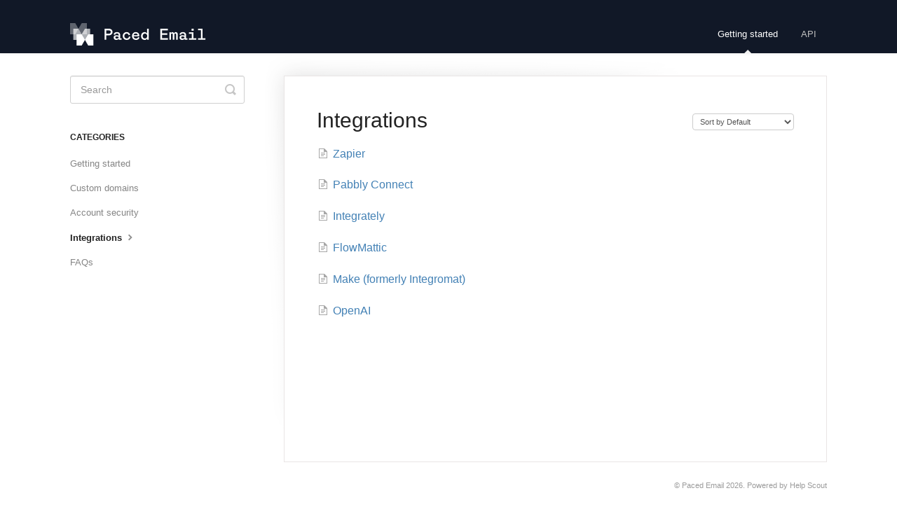

--- FILE ---
content_type: text/html; charset=utf-8
request_url: https://docs.paced.email/category/7-integrations
body_size: 2799
content:


<!DOCTYPE html>
<html>
    
<head>
    <meta charset="utf-8"/>
    <title>Integrations - Paced Email</title>
    <meta name="viewport" content="width=device-width, maximum-scale=1"/>
    <meta name="apple-mobile-web-app-capable" content="yes"/>
    <meta name="format-detection" content="telephone=no">
    <meta name="description" content="Common questions and support documentation"/>
    <meta name="author" content="Paced Email"/>
    <link rel="canonical" href="https://docs.paced.email/category/7-integrations"/>
    

    
        <link rel="stylesheet" href="//d3eto7onm69fcz.cloudfront.net/assets/stylesheets/launch-1770078517057.css">
    
    <style>
        body { background: #ffffff; }
        .navbar .navbar-inner { background: #111827; }
        .navbar .nav li a, 
        .navbar .icon-private-w  { color: #c0c0c0; }
        .navbar .brand, 
        .navbar .nav li a:hover, 
        .navbar .nav li a:focus, 
        .navbar .nav .active a, 
        .navbar .nav .active a:hover, 
        .navbar .nav .active a:focus  { color: #ffffff; }
        .navbar a:hover .icon-private-w, 
        .navbar a:focus .icon-private-w, 
        .navbar .active a .icon-private-w, 
        .navbar .active a:hover .icon-private-w, 
        .navbar .active a:focus .icon-private-w { color: #ffffff; }
        #serp-dd .result a:hover,
        #serp-dd .result > li.active,
        #fullArticle strong a,
        #fullArticle a strong,
        .collection a,
        .contentWrapper a,
        .most-pop-articles .popArticles a,
        .most-pop-articles .popArticles a:hover span,
        .category-list .category .article-count,
        .category-list .category:hover .article-count { color: #4381b5; }
        #fullArticle, 
        #fullArticle p, 
        #fullArticle ul, 
        #fullArticle ol, 
        #fullArticle li, 
        #fullArticle div, 
        #fullArticle blockquote, 
        #fullArticle dd, 
        #fullArticle table { color:#585858; }
    </style>
    
    <link rel="apple-touch-icon-precomposed" href="//d33v4339jhl8k0.cloudfront.net/docs/assets/6025c9bcd8249c5a9dc5be67/images/616b62aaefc78d0553e506ba/apple-touch-icon.png">
    <link rel="shortcut icon" type="image/png" href="//d33v4339jhl8k0.cloudfront.net/docs/assets/6025c9bcd8249c5a9dc5be67/images/616b62aa0332cb5b9e9b4749/favicon.ico">
    <!--[if lt IE 9]>
    
        <script src="//d3eto7onm69fcz.cloudfront.net/assets/javascripts/html5shiv.min.js"></script>
    
    <![endif]-->
    
        <script type="application/ld+json">
        {"@context":"https://schema.org","@type":"WebSite","url":"https://docs.paced.email","potentialAction":{"@type":"SearchAction","target":"https://docs.paced.email/search?query={query}","query-input":"required name=query"}}
        </script>
    
        <script type="application/ld+json">
        {"@context":"https://schema.org","@type":"BreadcrumbList","itemListElement":[{"@type":"ListItem","position":1,"name":"Paced Email","item":"https://docs.paced.email"},{"@type":"ListItem","position":2,"name":"Getting started","item":"https://docs.paced.email/collection/1-getting-started"},{"@type":"ListItem","position":3,"name":"Integrations","item":"https://docs.paced.email/category/7-integrations"}]}
        </script>
    
    
</head>
    
    <body>
        
<header id="mainNav" class="navbar">
    <div class="navbar-inner">
        <div class="container-fluid">
            <a class="brand" href="/">
            
                
                    <img src="//d33v4339jhl8k0.cloudfront.net/docs/assets/6025c9bcd8249c5a9dc5be67/images/616c856c2b380503dfdfb3b2/pacedemail-logo-inverted-rgb-2.png" alt="Paced Email" width="194" height="32">
                

            
            </a>
            
                <button type="button" class="btn btn-navbar" data-toggle="collapse" data-target=".nav-collapse">
                    <span class="sr-only">Toggle Navigation</span>
                    <span class="icon-bar"></span>
                    <span class="icon-bar"></span>
                    <span class="icon-bar"></span>
                </button>
            
            <div class="nav-collapse collapse">
                <nav role="navigation"><!-- added for accessibility -->
                <ul class="nav">
                    
                    
                        
                            <li  class="active"  id="getting-started"><a href="/collection/1-getting-started">Getting started  <b class="caret"></b></a></li>
                        
                            <li  id="api"><a href="/collection/38-api">API  <b class="caret"></b></a></li>
                        
                    
                    
                </ul>
                </nav>
            </div><!--/.nav-collapse -->
        </div><!--/container-->
    </div><!--/navbar-inner-->
</header>
        <section id="contentArea" class="container-fluid">
            <div class="row-fluid">
                <section id="main-content" class="span9">
                    <div class="contentWrapper">
                        
    <hgroup id="categoryHead">
        <h1>Integrations</h1>
        <p class="descrip"></p>
        <div class="sort">
             

<form action="/category/7-integrations" method="GET" >
    
                <select name="sort" id="sortBy" title="sort-by" onchange="this.form.submit();" aria-label="Page reloads on selection">
                    
                        <option value="" >Sort by Default</option>
                    
                        <option value="name" >Sort A-Z</option>
                    
                        <option value="popularity" >Sort by Popularity</option>
                    
                        <option value="updatedAt" >Sort by Last Updated</option>
                    
                </select>
            
</form>

        </div>
    </hgroup><!--/categoryHead-->

    
        <ul class="articleList">
            
                <li><a href="/article/9-zapier"><i class="icon-article-doc"></i><span>Zapier</span></a></li>
            
                <li><a href="/article/25-pabbly-connect"><i class="icon-article-doc"></i><span>Pabbly Connect</span></a></li>
            
                <li><a href="/article/26-integrately"><i class="icon-article-doc"></i><span>Integrately</span></a></li>
            
                <li><a href="/article/27-flowmattic"><i class="icon-article-doc"></i><span>FlowMattic</span></a></li>
            
                <li><a href="/article/29-make-aka-integromat"><i class="icon-article-doc"></i><span>Make (formerly Integromat)</span></a></li>
            
                <li><a href="/article/53-openai"><i class="icon-article-doc"></i><span>OpenAI</span></a></li>
            
        </ul><!--/articleList-->

        
    

                    </div><!--/contentWrapper-->
                    
                </section><!--/content-->
                <aside id="sidebar" class="span3">
                 

<form action="/search" method="GET" id="searchBar" class="sm" autocomplete="off">
    
                    <input type="hidden" name="collectionId" value="60339add8502d1120e909d3a"/>
                    <input type="text" name="query" title="search-query" class="search-query" placeholder="Search" value="" aria-label="Search" />
                    <button type="submit">
                        <span class="sr-only">Toggle Search</span>
                        <i class="icon-search"></i>
                    </button>
                    <div id="serp-dd" style="display: none;" class="sb">
                        <ul class="result">
                        </ul>
                    </div>
                
</form>

                
                    <h3>Categories</h3>
                    <ul class="nav nav-list">
                    
                        
                            <li ><a href="/category/11-getting-started">Getting started  <i class="icon-arrow"></i></a></li>
                        
                    
                        
                            <li ><a href="/category/4-custom-domains">Custom domains  <i class="icon-arrow"></i></a></li>
                        
                    
                        
                            <li ><a href="/category/23-account-security">Account security  <i class="icon-arrow"></i></a></li>
                        
                    
                        
                            <li  class="active" ><a href="/category/7-integrations">Integrations  <i class="icon-arrow"></i></a></li>
                        
                    
                        
                            <li ><a href="/category/19-faqs">FAQs  <i class="icon-arrow"></i></a></li>
                        
                    
                    </ul>
                
                </aside><!--/span-->
            </div><!--/row-->
            <div id="noResults" style="display:none;">No results found</div>
            <footer>
                

<p>&copy;
    
        <a href="https://www.paced.email">Paced Email</a>
    
    2026. <span>Powered by <a rel="nofollow noopener noreferrer" href="https://www.helpscout.com/docs-refer/?co=Paced+Email&utm_source=docs&utm_medium=footerlink&utm_campaign=Docs+Branding" target="_blank">Help Scout</a></span>
    
        
    
</p>

            </footer>
        </section><!--/.fluid-container-->
        
        
    <script src="//d3eto7onm69fcz.cloudfront.net/assets/javascripts/app4.min.js"></script>

<script>
// keep iOS links from opening safari
if(("standalone" in window.navigator) && window.navigator.standalone){
// If you want to prevent remote links in standalone web apps opening Mobile Safari, change 'remotes' to true
var noddy, remotes = false;
document.addEventListener('click', function(event) {
noddy = event.target;
while(noddy.nodeName !== "A" && noddy.nodeName !== "HTML") {
noddy = noddy.parentNode;
}

if('href' in noddy && noddy.href.indexOf('http') !== -1 && (noddy.href.indexOf(document.location.host) !== -1 || remotes)){
event.preventDefault();
document.location.href = noddy.href;
}

},false);
}
</script>
        
    <script defer src="https://static.cloudflareinsights.com/beacon.min.js/vcd15cbe7772f49c399c6a5babf22c1241717689176015" integrity="sha512-ZpsOmlRQV6y907TI0dKBHq9Md29nnaEIPlkf84rnaERnq6zvWvPUqr2ft8M1aS28oN72PdrCzSjY4U6VaAw1EQ==" data-cf-beacon='{"version":"2024.11.0","token":"70862700c5784ba992007b8a33ebcc52","r":1,"server_timing":{"name":{"cfCacheStatus":true,"cfEdge":true,"cfExtPri":true,"cfL4":true,"cfOrigin":true,"cfSpeedBrain":true},"location_startswith":null}}' crossorigin="anonymous"></script>
</body>
</html>